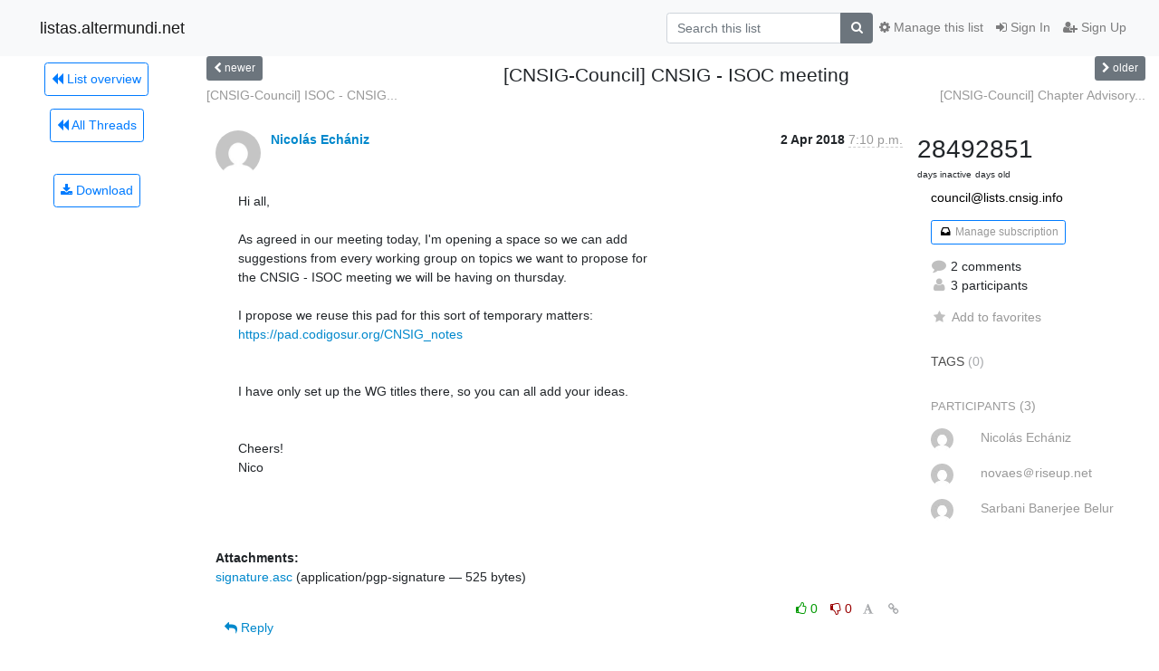

--- FILE ---
content_type: text/html; charset=utf-8
request_url: https://listas.altermundi.net/archives/list/council@lists.cnsig.info/thread/IZCXCL37K55VKMSMMS5I2DIMYQ2JYFBB/?sort=date
body_size: 8177
content:




<!DOCTYPE HTML>
<html>
    <head>
        <meta http-equiv="Content-Type" content="text/html; charset=UTF-8" />
        <meta name="viewport" content="width=device-width, initial-scale=1.0" />
        <meta name="ROBOTS" content="INDEX, FOLLOW" />
        <title>
[CNSIG-Council] CNSIG - ISOC meeting - council@lists.cnsig.info - listas.altermundi.net
</title>
        <meta name="author" content="" />
        <meta name="dc.language" content="en" />
        <link rel="shortcut icon" href="/static/hyperkitty/img/favicon.ico" />
        <link rel="stylesheet" href="/static/hyperkitty/libs/jquery/smoothness/jquery-ui-1.10.3.custom.min.css" type="text/css" media="all" />
        <link rel="stylesheet" href="/static/hyperkitty/libs/fonts/font-awesome/css/font-awesome.min.css" type="text/css" media="all" />
        <link rel="stylesheet" href="/static/CACHE/css/output.884e327f8c8c.css" type="text/css" media="all"><link rel="stylesheet" href="/static/CACHE/css/output.d3034b4f9b48.css" type="text/css"><link rel="stylesheet" href="/static/CACHE/css/output.6c6a37db883c.css" type="text/css" media="all">
         
        

    </head>

    <body>

    


    <nav class="navbar sticky-top navbar-light bg-light navbar-expand-md">
        <div class="container">
            <div class="navbar-header col-md"> <!--part of navbar that's always present-->
                <button type="button" class="navbar-toggler collapsed" data-toggle="collapse" data-target=".navbar-collapse">
                    <span class="fa fa-bars"></span>
                </button>
                <a class="navbar-brand" href="/archives/">listas.altermundi.net</a>

            </div> <!-- /navbar-header -->

            <div class="navbar-collapse collapse justify-content-end"> <!--part of navbar that's collapsed on small screens-->
                <!-- show dropdown for smaller viewports b/c login name/email may be too long -->
                <!-- only show this extra button/dropdown if we're in small screen sizes -->
                <div class="nav navbar-nav navbar-right auth dropdown d-sm-none">
                  <a href="#" role="button" class="btn dropdown-toggle" id="loginDropdownMenu"
                     data-toggle="dropdown" aria-haspopup="true" aria-expanded="false">
                        
                            <span class="fa fa-bars"></span>
                        
                    </a>
                      
                            <a role="menuitem" tabindex="-1" href="/accounts/login/?next=/archives/list/council%40lists.cnsig.info/thread/IZCXCL37K55VKMSMMS5I2DIMYQ2JYFBB/">
                                <span class="fa fa-sign-in"></span>
                                Sign In
                            </a>
                            <a role="menuitem" tabindex="-1" href="/accounts/signup/?next=/archives/list/council%40lists.cnsig.info/thread/IZCXCL37K55VKMSMMS5I2DIMYQ2JYFBB/">
                                <span class="fa fa-user-plus"></span>
                                Sign Up
                            </a>
                        

                </div>
                <form name="search" method="get" action="/archives/search" class="navbar-form navbar-right my-2 my-lg-2 order-1" role="search">
                    <input type="hidden" name="mlist" value="council@lists.cnsig.info" />
                        <div class="input-group">
                            <input name="q" type="text" class="form-control"
                                   placeholder="Search this list"
                                   
                                   />
                            <span class="input-group-append">
                                <button class="btn btn-secondary" type="submit"><span class="fa fa-search"></span></button>
                            </span>
                        </div>
                </form>
                <!-- larger viewports -->
                <ul class="nav navbar-nav d-none d-sm-flex auth order-3">
                    
                        <li class="nav-item"><a href="/accounts/login/?next=/archives/list/council%40lists.cnsig.info/thread/IZCXCL37K55VKMSMMS5I2DIMYQ2JYFBB/" class="nav-link">
                            <span class="fa fa-sign-in"></span>
                            Sign In
                        </a></li>
                        <li class="nav-item"><a href="/accounts/signup/?next=/archives/list/council%40lists.cnsig.info/thread/IZCXCL37K55VKMSMMS5I2DIMYQ2JYFBB/" class="nav-link">
                            <span class="fa fa-user-plus"></span>
                            Sign Up
                        </a></li>
                    
                </ul>

                
                <ul class="nav navbar-nav order-2">
                    <li class="nav-item">
                    
                    <a href="/mailman3/lists/council.lists.cnsig.info/" class="nav-link">
                        <span class="fa fa-cog"></span>
                        Manage this list
                    </a>
                    
                    </li>
                </ul>
                


            </div> <!--/navbar-collapse -->
        </div> <!-- /container for navbar -->
    </nav>

    

     <div class="modal fade" tabindex="-1" role="dialog" id="keyboard-shortcuts">
       <div class="modal-dialog" role="document">
         <div class="modal-content">
           <div class="modal-header">
             <button type="button" class="close" data-dismiss="modal" aria-label="Close"><span aria-hidden="true">&times;</span></button>
             <h4 class="modal-title">Keyboard Shortcuts</h4>
           </div>
           <div class="modal-body">
             <h3>Thread View</h3>
             <ul>
               <li><code>j</code>: Next unread message </li>
               <li><code>k</code>: Previous unread message </li>
               <li><code>j a</code>: Jump to all threads
               <li><code>j l</code>: Jump to MailingList overview
             </ul>
           </div>
         </div><!-- /.modal-content -->
       </div><!-- /.modal-dialog -->
     </div><!-- /.modal -->

     <div class="container">
        

<div class="row view-thread">





<div class="d-none d-md-inline col-12 col-md-2">
    <div class="row d-flex justify-content-center flex-column align-items-center">
        
        <a href="/archives/list/council@lists.cnsig.info/"
           class="btn btn-outline-primary p-2 m-2">
            <span class="fa fa-backward"></span>
            List overview</a>

        
        
        <a href="/archives/list/council@lists.cnsig.info/latest"
           class="btn btn-outline-primary p-2 m-2">
            <span class="fa fa-backward"></span>
       All Threads</a>
    
    </br>
    <!-- Download as mbox -->
    
    <a href="/archives/list/council@lists.cnsig.info/export/council@lists.cnsig.info-IZCXCL37K55VKMSMMS5I2DIMYQ2JYFBB.mbox.gz?thread=IZCXCL37K55VKMSMMS5I2DIMYQ2JYFBB" title="This thread in gzipped mbox format"
          class="btn btn-outline-primary p-2 m-2">
        <i class="fa fa-download"></i> Download</a>
    
</div>
</div>



    <div class="col-12 col-md-10">

        <!-- thread header: navigation (older/newer), thread title -->
        <div class="thread-header">
          <div class="row">
            
            <div class="col-sm-2">
                
                <a id="next-thread" class="btn btn-secondary btn-sm "
                        title="[CNSIG-Council] ISOC - CNSIG meeting notes"
                        href="/archives/list/council@lists.cnsig.info/thread/4QKY7YXOTPSYJIBY6Z4FJTTB7T63LB7K/">
                    <span class="fa fa-chevron-left"></span>
                    <span class="d-none d-md-inline">newer</span>
                </a>
               
            </div>
            <div class="col-sm-8">
                <h3>[CNSIG-Council] CNSIG - ISOC meeting</h3>
            </div>
            <div class="col-sm-2 right">
                <a id="prev-thread" class="btn btn-secondary btn-sm "
                    
                    title="[CNSIG-Council] Chapter Advisory Council meeting notes"
                    href="/archives/list/council@lists.cnsig.info/thread/N5ECJJ5TS7HRTEFP3JJW26E2KFQHUD2N/"
                    >
                    <span class="fa fa-chevron-right"></span>
                    <span class="d-none d-md-inline">older</span>
                </a>
            </div>
          </div>
          <div class="thread-titles">
            <div class="row">
                <div class="d-none d-md-block col-md-6">
                
                    <a href="/archives/list/council@lists.cnsig.info/thread/4QKY7YXOTPSYJIBY6Z4FJTTB7T63LB7K/"
                       title="[CNSIG-Council] ISOC - CNSIG meeting notes"
                       >[CNSIG-Council] ISOC - CNSIG...</a>
                
                </div>
                <div class="right d-none d-md-block col-md-6">
                
                    <a href="/archives/list/council@lists.cnsig.info/thread/N5ECJJ5TS7HRTEFP3JJW26E2KFQHUD2N/"
                       title="[CNSIG-Council] Chapter Advisory Council meeting notes"
                       >[CNSIG-Council] Chapter Advisory...</a>
                
                </div>
            </div>
            
            </div>
        </div> <!-- /thread-header -->

        <!-- nav tabs, for smaller screens -->
        <ul class="nav nav-tabs d-md-none">
            <li class="nav-item">
                <a href="#home" class="nav-link active">First Post</a>
            </li>
            <li class="nav-item">
                <a href="#replies" class="nav-link">Replies</a>
            </li>
            <li class="nav-item">
                <a href="#stats" class="nav-link">Stats</a>
            </li>
            <li class="dropdown nav-item">
                



<a href="" id="navbarMonthsListDrop" class="dropdown-toggle  nav-link " data-toggle="dropdown">
  <span class="d-none d-md-inline ">Threads by</span> month <b class="caret"></b>
</a>
<ul class="dropdown-menu right" role="menu" aria-labelledby="navbarMonthsListDrop">
    
    <li role="presentation" class="dropdown-header disabled dropdown-item">
        <a href="" class="nav-link">----- 2026 -----</a>
    </li>
    
    <li>
        <a class="dropdown-item" href="/archives/list/council@lists.cnsig.info/2026/1/"
           >January</a>
    </li>
    
    
    <li role="presentation" class="dropdown-header disabled dropdown-item">
        <a href="" class="nav-link">----- 2025 -----</a>
    </li>
    
    <li>
        <a class="dropdown-item" href="/archives/list/council@lists.cnsig.info/2025/12/"
           >December</a>
    </li>
    
    <li>
        <a class="dropdown-item" href="/archives/list/council@lists.cnsig.info/2025/11/"
           >November</a>
    </li>
    
    <li>
        <a class="dropdown-item" href="/archives/list/council@lists.cnsig.info/2025/10/"
           >October</a>
    </li>
    
    <li>
        <a class="dropdown-item" href="/archives/list/council@lists.cnsig.info/2025/9/"
           >September</a>
    </li>
    
    <li>
        <a class="dropdown-item" href="/archives/list/council@lists.cnsig.info/2025/8/"
           >August</a>
    </li>
    
    <li>
        <a class="dropdown-item" href="/archives/list/council@lists.cnsig.info/2025/7/"
           >July</a>
    </li>
    
    <li>
        <a class="dropdown-item" href="/archives/list/council@lists.cnsig.info/2025/6/"
           >June</a>
    </li>
    
    <li>
        <a class="dropdown-item" href="/archives/list/council@lists.cnsig.info/2025/5/"
           >May</a>
    </li>
    
    <li>
        <a class="dropdown-item" href="/archives/list/council@lists.cnsig.info/2025/4/"
           >April</a>
    </li>
    
    <li>
        <a class="dropdown-item" href="/archives/list/council@lists.cnsig.info/2025/3/"
           >March</a>
    </li>
    
    <li>
        <a class="dropdown-item" href="/archives/list/council@lists.cnsig.info/2025/2/"
           >February</a>
    </li>
    
    <li>
        <a class="dropdown-item" href="/archives/list/council@lists.cnsig.info/2025/1/"
           >January</a>
    </li>
    
    
    <li role="presentation" class="dropdown-header disabled dropdown-item">
        <a href="" class="nav-link">----- 2024 -----</a>
    </li>
    
    <li>
        <a class="dropdown-item" href="/archives/list/council@lists.cnsig.info/2024/12/"
           >December</a>
    </li>
    
    <li>
        <a class="dropdown-item" href="/archives/list/council@lists.cnsig.info/2024/11/"
           >November</a>
    </li>
    
    <li>
        <a class="dropdown-item" href="/archives/list/council@lists.cnsig.info/2024/10/"
           >October</a>
    </li>
    
    <li>
        <a class="dropdown-item" href="/archives/list/council@lists.cnsig.info/2024/9/"
           >September</a>
    </li>
    
    <li>
        <a class="dropdown-item" href="/archives/list/council@lists.cnsig.info/2024/8/"
           >August</a>
    </li>
    
    <li>
        <a class="dropdown-item" href="/archives/list/council@lists.cnsig.info/2024/7/"
           >July</a>
    </li>
    
    <li>
        <a class="dropdown-item" href="/archives/list/council@lists.cnsig.info/2024/6/"
           >June</a>
    </li>
    
    <li>
        <a class="dropdown-item" href="/archives/list/council@lists.cnsig.info/2024/5/"
           >May</a>
    </li>
    
    <li>
        <a class="dropdown-item" href="/archives/list/council@lists.cnsig.info/2024/4/"
           >April</a>
    </li>
    
    <li>
        <a class="dropdown-item" href="/archives/list/council@lists.cnsig.info/2024/3/"
           >March</a>
    </li>
    
    <li>
        <a class="dropdown-item" href="/archives/list/council@lists.cnsig.info/2024/2/"
           >February</a>
    </li>
    
    <li>
        <a class="dropdown-item" href="/archives/list/council@lists.cnsig.info/2024/1/"
           >January</a>
    </li>
    
    
    <li role="presentation" class="dropdown-header disabled dropdown-item">
        <a href="" class="nav-link">----- 2023 -----</a>
    </li>
    
    <li>
        <a class="dropdown-item" href="/archives/list/council@lists.cnsig.info/2023/12/"
           >December</a>
    </li>
    
    <li>
        <a class="dropdown-item" href="/archives/list/council@lists.cnsig.info/2023/11/"
           >November</a>
    </li>
    
    <li>
        <a class="dropdown-item" href="/archives/list/council@lists.cnsig.info/2023/10/"
           >October</a>
    </li>
    
    <li>
        <a class="dropdown-item" href="/archives/list/council@lists.cnsig.info/2023/9/"
           >September</a>
    </li>
    
    <li>
        <a class="dropdown-item" href="/archives/list/council@lists.cnsig.info/2023/8/"
           >August</a>
    </li>
    
    <li>
        <a class="dropdown-item" href="/archives/list/council@lists.cnsig.info/2023/7/"
           >July</a>
    </li>
    
    <li>
        <a class="dropdown-item" href="/archives/list/council@lists.cnsig.info/2023/6/"
           >June</a>
    </li>
    
    <li>
        <a class="dropdown-item" href="/archives/list/council@lists.cnsig.info/2023/5/"
           >May</a>
    </li>
    
    <li>
        <a class="dropdown-item" href="/archives/list/council@lists.cnsig.info/2023/4/"
           >April</a>
    </li>
    
    <li>
        <a class="dropdown-item" href="/archives/list/council@lists.cnsig.info/2023/3/"
           >March</a>
    </li>
    
    <li>
        <a class="dropdown-item" href="/archives/list/council@lists.cnsig.info/2023/2/"
           >February</a>
    </li>
    
    <li>
        <a class="dropdown-item" href="/archives/list/council@lists.cnsig.info/2023/1/"
           >January</a>
    </li>
    
    
    <li role="presentation" class="dropdown-header disabled dropdown-item">
        <a href="" class="nav-link">----- 2022 -----</a>
    </li>
    
    <li>
        <a class="dropdown-item" href="/archives/list/council@lists.cnsig.info/2022/12/"
           >December</a>
    </li>
    
    <li>
        <a class="dropdown-item" href="/archives/list/council@lists.cnsig.info/2022/11/"
           >November</a>
    </li>
    
    <li>
        <a class="dropdown-item" href="/archives/list/council@lists.cnsig.info/2022/10/"
           >October</a>
    </li>
    
    <li>
        <a class="dropdown-item" href="/archives/list/council@lists.cnsig.info/2022/9/"
           >September</a>
    </li>
    
    <li>
        <a class="dropdown-item" href="/archives/list/council@lists.cnsig.info/2022/8/"
           >August</a>
    </li>
    
    <li>
        <a class="dropdown-item" href="/archives/list/council@lists.cnsig.info/2022/7/"
           >July</a>
    </li>
    
    <li>
        <a class="dropdown-item" href="/archives/list/council@lists.cnsig.info/2022/6/"
           >June</a>
    </li>
    
    <li>
        <a class="dropdown-item" href="/archives/list/council@lists.cnsig.info/2022/5/"
           >May</a>
    </li>
    
    <li>
        <a class="dropdown-item" href="/archives/list/council@lists.cnsig.info/2022/4/"
           >April</a>
    </li>
    
    <li>
        <a class="dropdown-item" href="/archives/list/council@lists.cnsig.info/2022/3/"
           >March</a>
    </li>
    
    <li>
        <a class="dropdown-item" href="/archives/list/council@lists.cnsig.info/2022/2/"
           >February</a>
    </li>
    
    <li>
        <a class="dropdown-item" href="/archives/list/council@lists.cnsig.info/2022/1/"
           >January</a>
    </li>
    
    
    <li role="presentation" class="dropdown-header disabled dropdown-item">
        <a href="" class="nav-link">----- 2021 -----</a>
    </li>
    
    <li>
        <a class="dropdown-item" href="/archives/list/council@lists.cnsig.info/2021/12/"
           >December</a>
    </li>
    
    <li>
        <a class="dropdown-item" href="/archives/list/council@lists.cnsig.info/2021/11/"
           >November</a>
    </li>
    
    <li>
        <a class="dropdown-item" href="/archives/list/council@lists.cnsig.info/2021/10/"
           >October</a>
    </li>
    
    <li>
        <a class="dropdown-item" href="/archives/list/council@lists.cnsig.info/2021/9/"
           >September</a>
    </li>
    
    <li>
        <a class="dropdown-item" href="/archives/list/council@lists.cnsig.info/2021/8/"
           >August</a>
    </li>
    
    <li>
        <a class="dropdown-item" href="/archives/list/council@lists.cnsig.info/2021/7/"
           >July</a>
    </li>
    
    <li>
        <a class="dropdown-item" href="/archives/list/council@lists.cnsig.info/2021/6/"
           >June</a>
    </li>
    
    <li>
        <a class="dropdown-item" href="/archives/list/council@lists.cnsig.info/2021/5/"
           >May</a>
    </li>
    
    <li>
        <a class="dropdown-item" href="/archives/list/council@lists.cnsig.info/2021/4/"
           >April</a>
    </li>
    
    <li>
        <a class="dropdown-item" href="/archives/list/council@lists.cnsig.info/2021/3/"
           >March</a>
    </li>
    
    <li>
        <a class="dropdown-item" href="/archives/list/council@lists.cnsig.info/2021/2/"
           >February</a>
    </li>
    
    <li>
        <a class="dropdown-item" href="/archives/list/council@lists.cnsig.info/2021/1/"
           >January</a>
    </li>
    
    
    <li role="presentation" class="dropdown-header disabled dropdown-item">
        <a href="" class="nav-link">----- 2020 -----</a>
    </li>
    
    <li>
        <a class="dropdown-item" href="/archives/list/council@lists.cnsig.info/2020/12/"
           >December</a>
    </li>
    
    <li>
        <a class="dropdown-item" href="/archives/list/council@lists.cnsig.info/2020/11/"
           >November</a>
    </li>
    
    <li>
        <a class="dropdown-item" href="/archives/list/council@lists.cnsig.info/2020/10/"
           >October</a>
    </li>
    
    <li>
        <a class="dropdown-item" href="/archives/list/council@lists.cnsig.info/2020/9/"
           >September</a>
    </li>
    
    <li>
        <a class="dropdown-item" href="/archives/list/council@lists.cnsig.info/2020/8/"
           >August</a>
    </li>
    
    <li>
        <a class="dropdown-item" href="/archives/list/council@lists.cnsig.info/2020/7/"
           >July</a>
    </li>
    
    <li>
        <a class="dropdown-item" href="/archives/list/council@lists.cnsig.info/2020/6/"
           >June</a>
    </li>
    
    <li>
        <a class="dropdown-item" href="/archives/list/council@lists.cnsig.info/2020/5/"
           >May</a>
    </li>
    
    <li>
        <a class="dropdown-item" href="/archives/list/council@lists.cnsig.info/2020/4/"
           >April</a>
    </li>
    
    <li>
        <a class="dropdown-item" href="/archives/list/council@lists.cnsig.info/2020/3/"
           >March</a>
    </li>
    
    <li>
        <a class="dropdown-item" href="/archives/list/council@lists.cnsig.info/2020/2/"
           >February</a>
    </li>
    
    <li>
        <a class="dropdown-item" href="/archives/list/council@lists.cnsig.info/2020/1/"
           >January</a>
    </li>
    
    
    <li role="presentation" class="dropdown-header disabled dropdown-item">
        <a href="" class="nav-link">----- 2019 -----</a>
    </li>
    
    <li>
        <a class="dropdown-item" href="/archives/list/council@lists.cnsig.info/2019/12/"
           >December</a>
    </li>
    
    <li>
        <a class="dropdown-item" href="/archives/list/council@lists.cnsig.info/2019/11/"
           >November</a>
    </li>
    
    <li>
        <a class="dropdown-item" href="/archives/list/council@lists.cnsig.info/2019/10/"
           >October</a>
    </li>
    
    <li>
        <a class="dropdown-item" href="/archives/list/council@lists.cnsig.info/2019/9/"
           >September</a>
    </li>
    
    <li>
        <a class="dropdown-item" href="/archives/list/council@lists.cnsig.info/2019/8/"
           >August</a>
    </li>
    
    <li>
        <a class="dropdown-item" href="/archives/list/council@lists.cnsig.info/2019/7/"
           >July</a>
    </li>
    
    <li>
        <a class="dropdown-item" href="/archives/list/council@lists.cnsig.info/2019/6/"
           >June</a>
    </li>
    
    <li>
        <a class="dropdown-item" href="/archives/list/council@lists.cnsig.info/2019/5/"
           >May</a>
    </li>
    
    <li>
        <a class="dropdown-item" href="/archives/list/council@lists.cnsig.info/2019/4/"
           >April</a>
    </li>
    
    <li>
        <a class="dropdown-item" href="/archives/list/council@lists.cnsig.info/2019/3/"
           >March</a>
    </li>
    
    <li>
        <a class="dropdown-item" href="/archives/list/council@lists.cnsig.info/2019/2/"
           >February</a>
    </li>
    
    <li>
        <a class="dropdown-item" href="/archives/list/council@lists.cnsig.info/2019/1/"
           >January</a>
    </li>
    
    
    <li role="presentation" class="dropdown-header disabled dropdown-item">
        <a href="" class="nav-link">----- 2018 -----</a>
    </li>
    
    <li>
        <a class="dropdown-item" href="/archives/list/council@lists.cnsig.info/2018/12/"
           >December</a>
    </li>
    
    <li>
        <a class="dropdown-item" href="/archives/list/council@lists.cnsig.info/2018/11/"
           >November</a>
    </li>
    
    <li>
        <a class="dropdown-item" href="/archives/list/council@lists.cnsig.info/2018/10/"
           >October</a>
    </li>
    
    <li>
        <a class="dropdown-item" href="/archives/list/council@lists.cnsig.info/2018/9/"
           >September</a>
    </li>
    
    <li>
        <a class="dropdown-item" href="/archives/list/council@lists.cnsig.info/2018/8/"
           >August</a>
    </li>
    
    <li>
        <a class="dropdown-item" href="/archives/list/council@lists.cnsig.info/2018/7/"
           >July</a>
    </li>
    
    <li>
        <a class="dropdown-item" href="/archives/list/council@lists.cnsig.info/2018/6/"
           >June</a>
    </li>
    
    <li>
        <a class="dropdown-item" href="/archives/list/council@lists.cnsig.info/2018/5/"
           >May</a>
    </li>
    
    <li>
        <a class="dropdown-item" href="/archives/list/council@lists.cnsig.info/2018/4/"
           >April</a>
    </li>
    
    <li>
        <a class="dropdown-item" href="/archives/list/council@lists.cnsig.info/2018/3/"
           >March</a>
    </li>
    
    <li>
        <a class="dropdown-item" href="/archives/list/council@lists.cnsig.info/2018/2/"
           >February</a>
    </li>
    
    <li>
        <a class="dropdown-item" href="/archives/list/council@lists.cnsig.info/2018/1/"
           >January</a>
    </li>
    
    
</ul>


            </li>
        </ul> <!-- /navtab -->

        <div class="row">
            <div class="col-sm-12 col-md-9">
                <!-- main section, the email thread -->
                <div id="thread-content">

                    <!-- Start first email -->
                    




<div class="email email-first">

    <div id="IZCXCL37K55VKMSMMS5I2DIMYQ2JYFBB" class="email-header">
        <div class="gravatar-wrapper">
            <div class="gravatar circle">
                <img class="gravatar" src="https://secure.gravatar.com/avatar/a758933cd9b379ba24fe425cb8f73c68.jpg?s=120&amp;d=mm&amp;r=g" width="120" height="120" alt="" />
            </div>
            <div class="email-author">
                <span class="name">
                    
                    <a href="/archives/users/df7c789f22b5411eaa01e5c8e4f0d363/"
                       title="See the profile for Nicolás Echániz"
                       >Nicolás Echániz</a>
                    
                </span>
            </div>
        </div>
        <div class="email-date right">
            
            
            <span class="date d-none d-sm-inline">
                2 Apr
                
                    2018
                
            </span>
            <span class="date d-sm-none">
                2 Apr
                
                '18
                
            </span>
            
            <div class="time">
                <span title="Sender's time: April 2, 2018, 4:10 p.m.">7:10 p.m.</span>
            </div>

        </div>
        
    </div> <!-- /email-header: gravatar, author-info, date, peramlink, changed_subject -->

    <div class="email-body "
      >Hi all,

As agreed in our meeting today, I&#x27;m opening a space so we can add
suggestions from every working group on topics we want to propose for
the CNSIG - ISOC meeting we will be having on thursday.

I propose we reuse this pad for this sort of temporary matters:
<a href="https://pad.codigosur.org/CNSIG_notes" rel="nofollow">https://pad.codigosur.org/CNSIG_notes</a>


I have only set up the WG titles there, so you can all add your ideas.


Cheers!
Nico


    </div>

    
    <div class="attachments">
        <p class="attachments">Attachments:</p>
        <ul class="attachments-list list-unstyled">
        
            <li><a href="/archives/list/council@lists.cnsig.info/message/IZCXCL37K55VKMSMMS5I2DIMYQ2JYFBB/attachment/3/signature.asc">signature.asc</a>
                (application/pgp-signature &mdash; 525 bytes)
            </li>
        
        </ul>
    </div>
    

    <div class="email-info">
      <div class="likeform-wrapper right">
        <div class="messagelink pull-right">
          <span class="fa fa-font cursor-pointer toggle-font"
                title="Display in fixed font"
                data-toggle="tooltip" data-placement="bottom"></span>
          <a href="/archives/list/council@lists.cnsig.info/message/IZCXCL37K55VKMSMMS5I2DIMYQ2JYFBB/"
             title="Permalink for this message"
             data-toggle="tooltip" data-placement="bottom"><i class="fa fa-link"></i></a>
        </div>
        

    <form method="post" class="likeform"
          action="/archives/list/council@lists.cnsig.info/message/IZCXCL37K55VKMSMMS5I2DIMYQ2JYFBB/vote">
    <input type="hidden" name="csrfmiddlewaretoken" value="EyyXn4tqsxNV76IlkQVDSrus500bPKFY3SjqxcWiyYe2vbzMaE9RgmoREhuWM5bO">
    

		<!-- Hide the status icon
		<i class="icomoon likestatus neutral"></i> -->

		<!-- <span>+0/-0</span> -->
		
			<a class="youlike vote disabled" title="You must be logged-in to vote."
			href="#like" data-vote="1">
					<i class="fa fa-thumbs-o-up"></i> 0
			</a>
			<a class="youdislike vote disabled" title="You must be logged-in to vote."
			href="#dislike" data-vote="-1">
				<i class="fa fa-thumbs-o-down"></i> 0
			</a>
		
    

    </form>

        </div>

        <!-- Reply link -->
        
        
        <a class="reply reply-mailto" title="Sign in to reply online"
           href="mailto:council@lists.cnsig.info?Subject=Re%3A%20%5BCNSIG-Council%5D%20CNSIG%20-%20ISOC%20meeting&amp;In-Reply-To=&lt;98f5f31a-2409-3c72-3b1e-0f10e1071699%40altermundi.net&gt;">
            <i class="fa fa-reply"></i>
            Reply
        </a>
        
        

        <!-- Attachments -->
        
        <!-- Reply form -->
        

    </div>

</div>

                    <!-- End first email -->

                    <p class="sort-mode">
                        
                        <a href="/archives/list/council@lists.cnsig.info/thread/IZCXCL37K55VKMSMMS5I2DIMYQ2JYFBB/?sort=thread"
                            >Show replies by thread</a>
                        
                    </p>

                    <div class="anchor-link">
                        <a id="replies"></a>
                    </div>
                    <div class="replies">
                        
                            

    
    <div class="odd ">
      <!-- Start email -->
      




<div class="email">

    <div id="7BGEEDNQDALJNGF36LXVNGLBKPFTRARR" class="email-header">
        <div class="gravatar-wrapper">
            <div class="gravatar circle">
                <img class="gravatar" src="https://secure.gravatar.com/avatar/05486ce3ffc506bf755be6af66d26c83.jpg?s=120&amp;d=mm&amp;r=g" width="120" height="120" alt="" />
            </div>
            <div class="email-author">
                <span class="name">
                    
                       novaes＠riseup.net
                    
                </span>
            </div>
        </div>
        <div class="email-date right">
            
            
            <span class="date d-none d-sm-inline">
                3 Apr
                
            </span>
            <span class="date d-sm-none">
                3 Apr
                
            </span>
            
            <div class="time">
                <span title="Sender's time: April 3, 2018, 7:58 a.m.">2:58 p.m.</span>
            </div>

        </div>
        
    </div> <!-- /email-header: gravatar, author-info, date, peramlink, changed_subject -->

    <div class="email-body "
      >Thank you Nico for the link and good luck in the meeting!

I&#x27;ve added one question (observation) on Policy and Regulation:

&quot;ISOC has been defending the following strategies to facilitate
community networks access to spectrum: &quot;through innovative  licensing
solutions, such as social-purpose licensing, license exemptions,
unlicensed or “license free” use, secondary use and dynamic spectrum
sharing, and secondary market transactions&quot;.  The first ones suggest a
more secure legal environment for the development of community network
iniciatives, in contrast to secondary use and secondary market
transactions, based on a market oriented spectrum management. Should  we
prioritise a human rights agenda or a market-driven environment?&quot;

best,

Thiago

On 2018-04-02 16:10, Nicolás Echániz wrote:
<div class="quoted-switch"><a style="font-weight:normal" href="#">...</a></div><div
class="quoted-text quoted-text-0">  Hi all,
 
 As agreed in our meeting today, I&#x27;m opening a space so we can add
 suggestions from every working group on topics we want to propose for
 the CNSIG - ISOC meeting we will be having on thursday.
 
 I propose we reuse this pad for this sort of temporary matters:
 <a href="https://pad.codigosur.org/CNSIG_notes" rel="nofollow">https://pad.codigosur.org/CNSIG_notes</a>
 
 
 I have only set up the WG titles there, so you can all add your ideas.
 
 
 Cheers!
 Nico
 
 
 _______________________________________________
 Council mailing list
 Council(a)lists.cnsig.info
 <a href="https://lists.cnsig.info/mailman/listinfo/council" rel="nofollow">https://lists.cnsig.info/mailman/listinfo/council</a> </div>
    </div>

    

    <div class="email-info">
      <div class="likeform-wrapper right">
        <div class="messagelink pull-right">
          <span class="fa fa-font cursor-pointer toggle-font"
                title="Display in fixed font"
                data-toggle="tooltip" data-placement="bottom"></span>
          <a href="/archives/list/council@lists.cnsig.info/message/7BGEEDNQDALJNGF36LXVNGLBKPFTRARR/"
             title="Permalink for this message"
             data-toggle="tooltip" data-placement="bottom"><i class="fa fa-link"></i></a>
        </div>
        

    <form method="post" class="likeform"
          action="/archives/list/council@lists.cnsig.info/message/7BGEEDNQDALJNGF36LXVNGLBKPFTRARR/vote">
    <input type="hidden" name="csrfmiddlewaretoken" value="EyyXn4tqsxNV76IlkQVDSrus500bPKFY3SjqxcWiyYe2vbzMaE9RgmoREhuWM5bO">
    

		<!-- Hide the status icon
		<i class="icomoon likestatus neutral"></i> -->

		<!-- <span>+0/-0</span> -->
		
			<a class="youlike vote disabled" title="You must be logged-in to vote."
			href="#like" data-vote="1">
					<i class="fa fa-thumbs-o-up"></i> 0
			</a>
			<a class="youdislike vote disabled" title="You must be logged-in to vote."
			href="#dislike" data-vote="-1">
				<i class="fa fa-thumbs-o-down"></i> 0
			</a>
		
    

    </form>

        </div>

        <!-- Reply link -->
        
        
        <a class="reply reply-mailto" title="Sign in to reply online"
           href="mailto:council@lists.cnsig.info?Subject=Re%3A%20%5BCNSIG-Council%5D%20CNSIG%20-%20ISOC%20meeting&amp;In-Reply-To=&lt;02efbb58fb3affd3e2f08ebf4f1dadd2%40riseup.net&gt;">
            <i class="fa fa-reply"></i>
            Reply
        </a>
        
        

        <!-- Attachments -->
        
        <!-- Reply form -->
        

    </div>

</div>

      <!-- End of email -->
    </div>
    
    <div class="even ">
      <!-- Start email -->
      




<div class="email">

    <div id="SGX5ZZ6M3LDXUG43KJ5F6DKAV3EGSZGE" class="email-header">
        <div class="gravatar-wrapper">
            <div class="gravatar circle">
                <img class="gravatar" src="https://secure.gravatar.com/avatar/fbe12a7bddb8eb4a1c598a5119de8ede.jpg?s=120&amp;d=mm&amp;r=g" width="120" height="120" alt="" />
            </div>
            <div class="email-author">
                <span class="name">
                    
                    <a href="/archives/users/9a4fcc28d4254ecd8c510b3599d10053/"
                       title="See the profile for Sarbani Banerjee Belur"
                       >Sarbani Banerjee Belur</a>
                    
                </span>
            </div>
        </div>
        <div class="email-date right">
            
            
            <span class="date d-none d-sm-inline">
                4 Apr
                
            </span>
            <span class="date d-sm-none">
                4 Apr
                
            </span>
            
            <div class="time">
                <span title="Sender's time: April 4, 2018, 11:50 a.m.">6:20 a.m.</span>
            </div>

        </div>
        
    </div> <!-- /email-header: gravatar, author-info, date, peramlink, changed_subject -->

    <div class="email-body "
      >Hi,

Sarbani here. I have added two points. These are based on the first round
of impact studies at Gram Marg sites.

With regards,
Sarbani

<div class="quoted-switch"><a style="font-weight:normal" href="#">...</a></div><div
class="quoted-text quoted-text-0">  Hi all,

 As agreed in our meeting today, I&#x27;m opening a space so we can add
 suggestions from every working group on topics we want to propose for
 the CNSIG - ISOC meeting we will be having on thursday.

 I propose we reuse this pad for this sort of temporary matters:
 <a href="https://pad.codigosur.org/CNSIG_notes" rel="nofollow">https://pad.codigosur.org/CNSIG_notes</a>


 I have only set up the WG titles there, so you can all add your ideas.


 Cheers!
 Nico

 _______________________________________________
 Council mailing list
 Council(a)lists.cnsig.info
 <a href="https://lists.cnsig.info/mailman/listinfo/council" rel="nofollow">https://lists.cnsig.info/mailman/listinfo/council</a>
 </div>

-- 
Dr. Sarbani Banerjee Belur
Senior Project Research Scientist
Program Manager
Gram Marg: Rural Broadband Project
Department of Electrical Engineering
IIT Bombay
Powai
Mumbai 400076
Mob: +91 9867282979
     +91 7045620077
Website: <a href="http://www.grammarg.in" rel="nofollow">www.grammarg.in</a>
Homepage: <a href="http://homepages.iitb.ac.in/~sarbanibelur/" rel="nofollow">http://homepages.iitb.ac.in/~sarbanibelur/</a>
Blog: <a href="http://sarbanibelur.blogspot.com" rel="nofollow">sarbanibelur.blogspot.com</a>


    </div>

    

    <div class="email-info">
      <div class="likeform-wrapper right">
        <div class="messagelink pull-right">
          <span class="fa fa-font cursor-pointer toggle-font"
                title="Display in fixed font"
                data-toggle="tooltip" data-placement="bottom"></span>
          <a href="/archives/list/council@lists.cnsig.info/message/SGX5ZZ6M3LDXUG43KJ5F6DKAV3EGSZGE/"
             title="Permalink for this message"
             data-toggle="tooltip" data-placement="bottom"><i class="fa fa-link"></i></a>
        </div>
        

    <form method="post" class="likeform"
          action="/archives/list/council@lists.cnsig.info/message/SGX5ZZ6M3LDXUG43KJ5F6DKAV3EGSZGE/vote">
    <input type="hidden" name="csrfmiddlewaretoken" value="EyyXn4tqsxNV76IlkQVDSrus500bPKFY3SjqxcWiyYe2vbzMaE9RgmoREhuWM5bO">
    

		<!-- Hide the status icon
		<i class="icomoon likestatus neutral"></i> -->

		<!-- <span>+0/-0</span> -->
		
			<a class="youlike vote disabled" title="You must be logged-in to vote."
			href="#like" data-vote="1">
					<i class="fa fa-thumbs-o-up"></i> 0
			</a>
			<a class="youdislike vote disabled" title="You must be logged-in to vote."
			href="#dislike" data-vote="-1">
				<i class="fa fa-thumbs-o-down"></i> 0
			</a>
		
    

    </form>

        </div>

        <!-- Reply link -->
        
        
        <a class="reply reply-mailto" title="Sign in to reply online"
           href="mailto:council@lists.cnsig.info?Subject=Re%3A%20%5BCNSIG-Council%5D%20CNSIG%20-%20ISOC%20meeting&amp;In-Reply-To=&lt;a659f2ebb5cfa5db259643c64a2a6ec2.squirrel%40gpo.iitb.ac.in&gt;">
            <i class="fa fa-reply"></i>
            Reply
        </a>
        
        

        <!-- Attachments -->
        
        <!-- Reply form -->
        

    </div>

</div>

      <!-- End of email -->
    </div>
    

                        
                    </div>

                </div>
            </div>

            <div class="col-12 col-md-3">
                <div class="anchor-link">
                    <a id="stats"></a>
                </div>
                



<!-- right column -->
<section id="thread-overview-info">
    <!-- Start stats re: dates -->
    <div id="thread-date-info" class="row">
        <div class="col-tn-6">
            <span class="days-num">2849</span>
            <div class="days-text">
                days inactive
            </div>
        </div>
        <div class="col-tn-6">
            <span class="days-num">2851</span>
            <div class="days-text">
                days old
            </div>
        </div>
    </div> <!-- /Stats re: dates -->

    <p class="list-name">
        <a href="/archives/list/council@lists.cnsig.info/">
            council@lists.cnsig.info
        </a>
    </p>

    
    <p class="postorius">
      <a class="btn btn-outline-primary btn-sm" href="/mailman3/lists/council.lists.cnsig.info/">
        <i class="fa fa-fw fa-inbox"></i>
        Manage subscription</a>
    </p>
    

    <p class="thread-overview-details">
    <div>
        <i class="fa fa-fw fa-comment"></i>
        2 comments
    </div>
    <div>
        <i class="fa fa-fw fa-user"></i>
        3 participants
    </div>
    
    </p>

    <form id="fav_form" name="favorite" method="post" class="favorite"
          action="/archives/list/council@lists.cnsig.info/thread/IZCXCL37K55VKMSMMS5I2DIMYQ2JYFBB/favorite">
        <input type="hidden" name="csrfmiddlewaretoken" value="EyyXn4tqsxNV76IlkQVDSrus500bPKFY3SjqxcWiyYe2vbzMaE9RgmoREhuWM5bO">
        <input type="hidden" name="action" value="add" />
        <p>
            <a href="#AddFav" class="notsaved disabled" title="You must be logged-in to have favorites.">
                <i class="fa fa-fw fa-star"></i>Add to favorites</a>
            <a href="#RmFav" class="saved">
                <i class="fa fa-fw fa-star"></i>Remove from favorites</a>
        </p>
    </form>

    

    <div id="tags">
        

        <span id="tag-title">tags</span> (0)
        

    </div>
    
    
    <div id="participants">
        <span id="participants_title">participants</span> (3)
        <ul class="list-unstyled">
            
            <li class="row">
                <div class="participant-gravatar col-sm-auto circle-small"><img class="gravatar" src="https://secure.gravatar.com/avatar/a758933cd9b379ba24fe425cb8f73c68.jpg?s=48&amp;d=mm&amp;r=g" width="48" height="48" alt="" /></div>
                <div class="participant-name col">Nicolás Echániz</div>
            </li>
            
            <li class="row">
                <div class="participant-gravatar col-sm-auto circle-small"><img class="gravatar" src="https://secure.gravatar.com/avatar/05486ce3ffc506bf755be6af66d26c83.jpg?s=48&amp;d=mm&amp;r=g" width="48" height="48" alt="" /></div>
                <div class="participant-name col">novaes＠riseup.net</div>
            </li>
            
            <li class="row">
                <div class="participant-gravatar col-sm-auto circle-small"><img class="gravatar" src="https://secure.gravatar.com/avatar/fbe12a7bddb8eb4a1c598a5119de8ede.jpg?s=48&amp;d=mm&amp;r=g" width="48" height="48" alt="" /></div>
                <div class="participant-name col">Sarbani Banerjee Belur</div>
            </li>
            
        </ul>
    </div>
    
</section>



            </div>

        </div>

    </div>

</div>

<!-- end of content -->

    </div> <!-- /container for content -->

    <footer class="footer">
      <div class="container">
        <p class="text-muted">
            Powered by <a href="http://hyperkitty.readthedocs.org">HyperKitty</a> version 1.3.4.
        </p>
      </div>
    </footer>

    <script src="/static/hyperkitty/libs/jquery/jquery-1.10.1.min.js"></script>
    <script src="/static/hyperkitty/libs/jquery/jquery-ui-1.10.3.custom.min.js"></script>
    <script src="/static/CACHE/js/output.da7ecd7e6bf6.js"></script>
    

<script type="text/javascript">
    $(document).ready(function() {
        //enable tooltips for thread buttons
        $("btn#next-thread").tooltip();
        $("btn#prev-thread").tooltip();

        setup_category();
        setup_tags();
        setup_favorites();
        // Hide quotes by default in the thread view
        fold_quotes("div.container");
        // Load the replies
        update_thread_replies("/archives/list/council@lists.cnsig.info/thread/IZCXCL37K55VKMSMMS5I2DIMYQ2JYFBB/replies?sort=date&last_view=");
        setup_unreadnavbar("#unreadnavbar");
        setup_thread_keyboard_shortcuts();
    });
</script>



    


    </body>
</html>


--- FILE ---
content_type: application/javascript
request_url: https://listas.altermundi.net/archives/list/council@lists.cnsig.info/thread/IZCXCL37K55VKMSMMS5I2DIMYQ2JYFBB/replies?sort=date&last_view=
body_size: 10384
content:
{"replies_html": "\n\n    \n    <div class=\"odd \">\n      <!-- Start email -->\n      \n\n\n\n\n<div class=\"email\">\n\n    <div id=\"7BGEEDNQDALJNGF36LXVNGLBKPFTRARR\" class=\"email-header\">\n        <div class=\"gravatar-wrapper\">\n            <div class=\"gravatar circle\">\n                <img class=\"gravatar\" src=\"https://secure.gravatar.com/avatar/05486ce3ffc506bf755be6af66d26c83.jpg?s=120&amp;d=mm&amp;r=g\" width=\"120\" height=\"120\" alt=\"\" />\n            </div>\n            <div class=\"email-author\">\n                <span class=\"name\">\n                    \n                       novaes\uff20riseup.net\n                    \n                </span>\n            </div>\n        </div>\n        <div class=\"email-date right\">\n            \n            \n            <span class=\"date d-none d-sm-inline\">\n                3 Apr\n                \n            </span>\n            <span class=\"date d-sm-none\">\n                3 Apr\n                \n            </span>\n            \n            <div class=\"time\">\n                <span title=\"Sender's time: April 3, 2018, 7:58 a.m.\">2:58 p.m.</span>\n            </div>\n\n        </div>\n        \n    </div> <!-- /email-header: gravatar, author-info, date, peramlink, changed_subject -->\n\n    <div class=\"email-body \"\n      >Thank you Nico for the link and good luck in the meeting!\n\nI&#x27;ve added one question (observation) on Policy and Regulation:\n\n&quot;ISOC has been defending the following strategies to facilitate\ncommunity networks access to spectrum: &quot;through innovative  licensing\nsolutions, such as social-purpose licensing, license exemptions,\nunlicensed or \u201clicense free\u201d use, secondary use and dynamic spectrum\nsharing, and secondary market transactions&quot;.  The first ones suggest a\nmore secure legal environment for the development of community network\niniciatives, in contrast to secondary use and secondary market\ntransactions, based on a market oriented spectrum management. Should  we\nprioritise a human rights agenda or a market-driven environment?&quot;\n\nbest,\n\nThiago\n\nOn 2018-04-02 16:10, Nicol\u00e1s Ech\u00e1niz wrote:\n<div class=\"quoted-switch\"><a style=\"font-weight:normal\" href=\"#\">...</a></div><div\nclass=\"quoted-text quoted-text-0\">  Hi all,\n \n As agreed in our meeting today, I&#x27;m opening a space so we can add\n suggestions from every working group on topics we want to propose for\n the CNSIG - ISOC meeting we will be having on thursday.\n \n I propose we reuse this pad for this sort of temporary matters:\n <a href=\"https://pad.codigosur.org/CNSIG_notes\" rel=\"nofollow\">https://pad.codigosur.org/CNSIG_notes</a>\n \n \n I have only set up the WG titles there, so you can all add your ideas.\n \n \n Cheers!\n Nico\n \n \n _______________________________________________\n Council mailing list\n Council(a)lists.cnsig.info\n <a href=\"https://lists.cnsig.info/mailman/listinfo/council\" rel=\"nofollow\">https://lists.cnsig.info/mailman/listinfo/council</a> </div>\n    </div>\n\n    \n\n    <div class=\"email-info\">\n      <div class=\"likeform-wrapper right\">\n        <div class=\"messagelink pull-right\">\n          <span class=\"fa fa-font cursor-pointer toggle-font\"\n                title=\"Display in fixed font\"\n                data-toggle=\"tooltip\" data-placement=\"bottom\"></span>\n          <a href=\"/archives/list/council@lists.cnsig.info/message/7BGEEDNQDALJNGF36LXVNGLBKPFTRARR/\"\n             title=\"Permalink for this message\"\n             data-toggle=\"tooltip\" data-placement=\"bottom\"><i class=\"fa fa-link\"></i></a>\n        </div>\n        \n\n    <form method=\"post\" class=\"likeform\"\n          action=\"/archives/list/council@lists.cnsig.info/message/7BGEEDNQDALJNGF36LXVNGLBKPFTRARR/vote\">\n    <input type=\"hidden\" name=\"csrfmiddlewaretoken\" value=\"kjGKrUB9TNRgVLGX5VcB9duA0ZIUDh7DJDrdB241ZeinjQxoVJqPx8oZzgcFACDt\">\n    \n\n\t\t<!-- Hide the status icon\n\t\t<i class=\"icomoon likestatus neutral\"></i> -->\n\n\t\t<!-- <span>+0/-0</span> -->\n\t\t\n\t\t\t<a class=\"youlike vote disabled\" title=\"You must be logged-in to vote.\"\n\t\t\thref=\"#like\" data-vote=\"1\">\n\t\t\t\t\t<i class=\"fa fa-thumbs-o-up\"></i> 0\n\t\t\t</a>\n\t\t\t<a class=\"youdislike vote disabled\" title=\"You must be logged-in to vote.\"\n\t\t\thref=\"#dislike\" data-vote=\"-1\">\n\t\t\t\t<i class=\"fa fa-thumbs-o-down\"></i> 0\n\t\t\t</a>\n\t\t\n    \n\n    </form>\n\n        </div>\n\n        <!-- Reply link -->\n        \n        \n        <a class=\"reply reply-mailto\" title=\"Sign in to reply online\"\n           href=\"mailto:council@lists.cnsig.info?Subject=Re%3A%20%5BCNSIG-Council%5D%20CNSIG%20-%20ISOC%20meeting&amp;In-Reply-To=&lt;02efbb58fb3affd3e2f08ebf4f1dadd2%40riseup.net&gt;\">\n            <i class=\"fa fa-reply\"></i>\n            Reply\n        </a>\n        \n        \n\n        <!-- Attachments -->\n        \n        <!-- Reply form -->\n        \n\n    </div>\n\n</div>\n\n      <!-- End of email -->\n    </div>\n    \n    <div class=\"even \">\n      <!-- Start email -->\n      \n\n\n\n\n<div class=\"email\">\n\n    <div id=\"SGX5ZZ6M3LDXUG43KJ5F6DKAV3EGSZGE\" class=\"email-header\">\n        <div class=\"gravatar-wrapper\">\n            <div class=\"gravatar circle\">\n                <img class=\"gravatar\" src=\"https://secure.gravatar.com/avatar/fbe12a7bddb8eb4a1c598a5119de8ede.jpg?s=120&amp;d=mm&amp;r=g\" width=\"120\" height=\"120\" alt=\"\" />\n            </div>\n            <div class=\"email-author\">\n                <span class=\"name\">\n                    \n                    <a href=\"/archives/users/9a4fcc28d4254ecd8c510b3599d10053/\"\n                       title=\"See the profile for Sarbani Banerjee Belur\"\n                       >Sarbani Banerjee Belur</a>\n                    \n                </span>\n            </div>\n        </div>\n        <div class=\"email-date right\">\n            \n            \n            <span class=\"date d-none d-sm-inline\">\n                4 Apr\n                \n            </span>\n            <span class=\"date d-sm-none\">\n                4 Apr\n                \n            </span>\n            \n            <div class=\"time\">\n                <span title=\"Sender's time: April 4, 2018, 11:50 a.m.\">6:20 a.m.</span>\n            </div>\n\n        </div>\n        \n    </div> <!-- /email-header: gravatar, author-info, date, peramlink, changed_subject -->\n\n    <div class=\"email-body \"\n      >Hi,\n\nSarbani here. I have added two points. These are based on the first round\nof impact studies at Gram Marg sites.\n\nWith regards,\nSarbani\n\n<div class=\"quoted-switch\"><a style=\"font-weight:normal\" href=\"#\">...</a></div><div\nclass=\"quoted-text quoted-text-0\">  Hi all,\n\n As agreed in our meeting today, I&#x27;m opening a space so we can add\n suggestions from every working group on topics we want to propose for\n the CNSIG - ISOC meeting we will be having on thursday.\n\n I propose we reuse this pad for this sort of temporary matters:\n <a href=\"https://pad.codigosur.org/CNSIG_notes\" rel=\"nofollow\">https://pad.codigosur.org/CNSIG_notes</a>\n\n\n I have only set up the WG titles there, so you can all add your ideas.\n\n\n Cheers!\n Nico\n\n _______________________________________________\n Council mailing list\n Council(a)lists.cnsig.info\n <a href=\"https://lists.cnsig.info/mailman/listinfo/council\" rel=\"nofollow\">https://lists.cnsig.info/mailman/listinfo/council</a>\n </div>\n\n-- \nDr. Sarbani Banerjee Belur\nSenior Project Research Scientist\nProgram Manager\nGram Marg: Rural Broadband Project\nDepartment of Electrical Engineering\nIIT Bombay\nPowai\nMumbai 400076\nMob: +91 9867282979\n     +91 7045620077\nWebsite: <a href=\"http://www.grammarg.in\" rel=\"nofollow\">www.grammarg.in</a>\nHomepage: <a href=\"http://homepages.iitb.ac.in/~sarbanibelur/\" rel=\"nofollow\">http://homepages.iitb.ac.in/~sarbanibelur/</a>\nBlog: <a href=\"http://sarbanibelur.blogspot.com\" rel=\"nofollow\">sarbanibelur.blogspot.com</a>\n\n\n    </div>\n\n    \n\n    <div class=\"email-info\">\n      <div class=\"likeform-wrapper right\">\n        <div class=\"messagelink pull-right\">\n          <span class=\"fa fa-font cursor-pointer toggle-font\"\n                title=\"Display in fixed font\"\n                data-toggle=\"tooltip\" data-placement=\"bottom\"></span>\n          <a href=\"/archives/list/council@lists.cnsig.info/message/SGX5ZZ6M3LDXUG43KJ5F6DKAV3EGSZGE/\"\n             title=\"Permalink for this message\"\n             data-toggle=\"tooltip\" data-placement=\"bottom\"><i class=\"fa fa-link\"></i></a>\n        </div>\n        \n\n    <form method=\"post\" class=\"likeform\"\n          action=\"/archives/list/council@lists.cnsig.info/message/SGX5ZZ6M3LDXUG43KJ5F6DKAV3EGSZGE/vote\">\n    <input type=\"hidden\" name=\"csrfmiddlewaretoken\" value=\"kjGKrUB9TNRgVLGX5VcB9duA0ZIUDh7DJDrdB241ZeinjQxoVJqPx8oZzgcFACDt\">\n    \n\n\t\t<!-- Hide the status icon\n\t\t<i class=\"icomoon likestatus neutral\"></i> -->\n\n\t\t<!-- <span>+0/-0</span> -->\n\t\t\n\t\t\t<a class=\"youlike vote disabled\" title=\"You must be logged-in to vote.\"\n\t\t\thref=\"#like\" data-vote=\"1\">\n\t\t\t\t\t<i class=\"fa fa-thumbs-o-up\"></i> 0\n\t\t\t</a>\n\t\t\t<a class=\"youdislike vote disabled\" title=\"You must be logged-in to vote.\"\n\t\t\thref=\"#dislike\" data-vote=\"-1\">\n\t\t\t\t<i class=\"fa fa-thumbs-o-down\"></i> 0\n\t\t\t</a>\n\t\t\n    \n\n    </form>\n\n        </div>\n\n        <!-- Reply link -->\n        \n        \n        <a class=\"reply reply-mailto\" title=\"Sign in to reply online\"\n           href=\"mailto:council@lists.cnsig.info?Subject=Re%3A%20%5BCNSIG-Council%5D%20CNSIG%20-%20ISOC%20meeting&amp;In-Reply-To=&lt;a659f2ebb5cfa5db259643c64a2a6ec2.squirrel%40gpo.iitb.ac.in&gt;\">\n            <i class=\"fa fa-reply\"></i>\n            Reply\n        </a>\n        \n        \n\n        <!-- Attachments -->\n        \n        <!-- Reply form -->\n        \n\n    </div>\n\n</div>\n\n      <!-- End of email -->\n    </div>\n    \n", "more_pending": false, "next_offset": null}